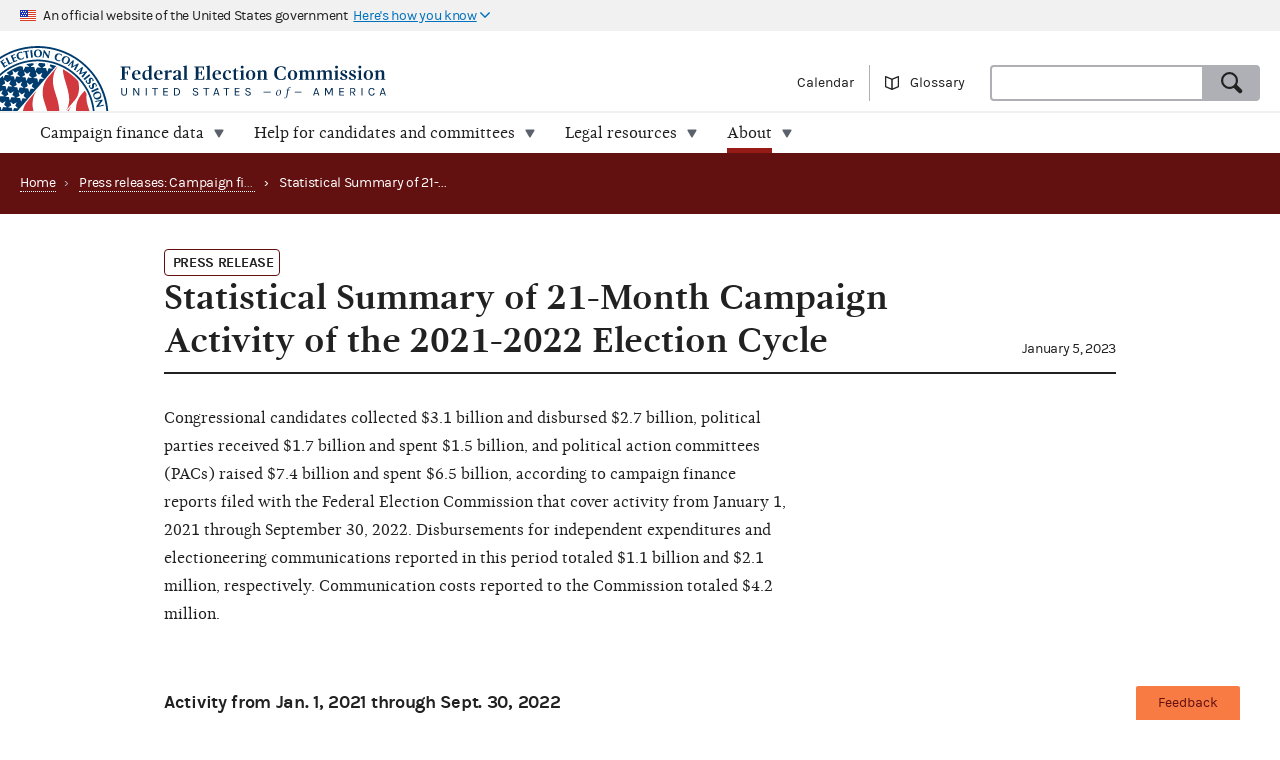

--- FILE ---
content_type: text/html; charset=utf-8
request_url: https://www.fec.gov/updates/statistical-summary-of-21-month-campaign-activity-of-the-2021-2022-election-cycle/
body_size: 15596
content:



<!DOCTYPE html>
<html lang="en-US">
  <head>
    

  <meta charset="utf-8">
  <meta name="description" content="Find what you need to know about the federal campaign finance process.         Explore legal resources, campaign finance data, help for candidates and committees, and more.">
  <meta name="viewport" content="width=device-width, initial-scale=1, maximum-scale=5">
  
  
  
  <meta property="og:type" content="website">
  <meta property="og:url" content="https://www.fec.gov/updates/statistical-summary-of-21-month-campaign-activity-of-the-2021-2022-election-cycle/">
  <meta property="og:title" content="Statistical Summary of 21-Month Campaign Activity  of the 2021-2022 Election Cycle - FEC.gov">
  <meta property="og:site_name" content="FEC.gov">
  <meta property="og:description" content="Find what you need to know about the federal campaign finance process.         Explore legal resources, campaign finance data, help for candidates and committees, and more.">
  <meta property="og:image" content="https://www.fec.gov/static/img/social/fec-microphone.png">

  <meta name="twitter:card" content="summary_large_image">
  <meta name="twitter:title" content="Statistical Summary of 21-Month Campaign Activity  of the 2021-2022 Election Cycle - FEC.gov">
  <meta name="twitter:description" content="Find what you need to know about the federal campaign finance process.         Explore legal resources, campaign finance data, help for candidates and committees, and more.">
  <meta name="twitter:image" content="https://www.fec.gov/static/img/social/fec-microphone.png">

  
  
  <link rel="canonical" href="https://www.fec.gov/updates/statistical-summary-of-21-month-campaign-activity-of-the-2021-2022-election-cycle/">

  
  
  

  
  
  <link rel="icon" type="image/png" href="/static/img/favicon/favicon-32x32.png" sizes="32x32">
  <link rel="icon" type="image/png" href="/static/img/favicon/favicon-16x16.png" sizes="16x16">
  <link rel="icon" type="image/x-icon" href="/static/img/favicon/favicon.ico" sizes="32x32">
  
  <link rel="icon" type="image/png" sizes="48x48" href="/static/img/favicon/general/favicon-48x48.png">
  <link rel="icon" type="image/png" sizes="192x192" href="/static/img/favicon/general/favicon-192x192.png">
  
  <link rel="apple-touch-icon" sizes="152x152" href="/static/img/favicon/general/favicon-152x152.png">
  <link rel="apple-touch-icon" sizes="167x167" href="/static/img/favicon/general/favicon-167x167.png">
  <link rel="apple-touch-icon" sizes="180x180" href="/static/img/favicon/general/favicon-180x180.png">
  <link rel="apple-touch-icon" sizes="192x192" href="/static/img/favicon/general/favicon-192x192.png">

  
  

    
    

<link rel="preconnect" href="https://www.googletagmanager.com/" crossorigin>
<link rel="dns-prefetch" href="https://www.googletagmanager.com/">

<link rel="dns-prefetch" href="https://www.google-analytics.com/">

<link rel="preconnect" href="https://dap.digitalgov.gov/" crossorigin>
<link rel="dns-prefetch" href="https://dap.digitalgov.gov/">

    

    <title>Statistical Summary of 21-Month Campaign Activity  of the 2021-2022 Election Cycle | FEC </title>

    

  
    <script>(function(w,d,s,l,i){w[l]=w[l]||[];w[l].push({'gtm.start':new Date().getTime(),event:'gtm.js'});var f=d.getElementsByTagName(s)[0],j=d.createElement(s),dl=l!='dataLayer'?'&l='+l:'';j.async=true;j.src='https://www.googletagmanager.com/gtm.js?id='+i+dl+ '&gtm_auth=EDR0yhH3jo_lEfiev6nbSQ&gtm_preview=env-17&gtm_cookies_win=x';f.parentNode.insertBefore(j,f);})(window,document,'script','dataLayer','GTM-T5HPRLH');</script>
  



    
    <link rel="stylesheet" type="text/css" href="/static/css/base-a190b63bdd.css">
    
  </head>

  <body class="template-press-release-page">
    <div id="browser_warning" style="display: none;">
      <h2>Your web browser is not supported</h2>
      <p>This site uses features that are not supported by this browser. For a better experience, please switch to a modern browser.</p>
    </div>
    <script>
      var browserIsCapable = ('fetch' in window && 'assign' in Object);
      if (!browserIsCapable) {
        var browserWarningElement = document.getElementById('browser_warning');
        browserWarningElement.style.display = 'block';
      }
    </script>

    


    <noscript><iframe src="https://www.googletagmanager.com/ns.html?id=GTM-T5HPRLH&gtm_auth=EDR0yhH3jo_lEfiev6nbSQ&gtm_preview=env-17&gtm_cookies_win=x" height="0" width="0" style="display:none;visibility:hidden"></iframe></noscript>



    
    <a href="#main" class="skip-nav">skip navigation</a>
     
    
    
  

    
    <header class="usa-banner">
  <div class="js-accordion accordion--neutral" data-content-prefix="gov-banner">
    <div type="button" class="usa-banner-header js-accordion-trigger accordion__button" aria-controls="gov-banner"><span class="u-visually-hidden">Here's how you know</span>
      <img class="flag" src="/static/img/us_flag_small.png" alt="US flag signifying that this is a United States Federal Government website" width="16" height="11">
      <p class="t-inline-block">An official website of the United States government</p>
      <p class="t-inline-block usa-banner-button">Here's how you know</p>
    </div>
    <div class="usa-banner-content usa-grid usa-accordion-content accordion-content" id="gov-banner">
      <div class="usa-banner-guidance-gov usa-width-one-half">
        <img class="usa-banner-icon usa-media_block-img" src="/static/img/icon-dot-gov.svg" alt="Dot gov" width="38" height="38">
        <div class="usa-media_block-body">
          <p>
            <strong>Official websites use .gov</strong>
            <br>
            A <strong>.gov</strong> website belongs to an official government organization in the United States.
          </p>
        </div>
      </div>
      <div class="usa-banner-guidance-ssl usa-width-one-half">
        <img class="usa-banner-icon usa-media_block-img" src="/static/img/icon-https.svg" alt="SSL" width="38" height="38">
        <div class="usa-media_block-body">
          <p>
            <strong>Secure .gov websites use HTTPS</strong>
            <br>
            A <strong>lock</strong> ( <svg xmlns="http://www.w3.org/2000/svg" width="10" height="15" viewBox="0 0 52 64" class="usa-banner__lock-image" role="img" aria-labelledby="banner-lock-title-default banner-lock-description-default"><title id="banner-lock-title-default">Lock</title><desc id="banner-lock-description-default">A locked padlock</desc><path fill="#000000" fill-rule="evenodd" d="M26 0c10.493 0 19 8.507 19 19v9h3a4 4 0 0 1 4 4v28a4 4 0 0 1-4 4H4a4 4 0 0 1-4-4V32a4 4 0 0 1 4-4h3v-9C7 8.507 15.507 0 26 0zm0 8c-5.979 0-10.843 4.77-10.996 10.712L15 19v9h22v-9c0-6.075-4.925-11-11-11z"></path></svg> ) or <strong>https://</strong> means you've safely connected to the .gov website. Share sensitive information only on official, secure websites.
          </p>
        </div>
      </div>
    </div>
  </div>
</header>

    
    <header class="site-header">
      <div class="masthead">
        <div class="site-title--print"></div>
        <a title="Home" href="/" class="site-title" rel="home"><span class="u-visually-hidden">Federal Election Commission | United States of America</span></a>
        <ul class="utility-nav list--flat">
          <li class="utility-nav__item"><a href="/calendar/">Calendar</a></li>
           <li class="utility-nav__item"><a class="js-glossary-toggle glossary__toggle">Glossary</a></li>
          <li class="utility-nav__search">
            <form accept-charset="UTF-8" action="/search" id="search_form" class="combo" method="get" role="search">
              <input type="hidden" name="type" value="candidates">
              <input type="hidden" name="type" value="committees">
              <input type="hidden" name="type" value="site">
              <label class="u-visually-hidden" for="query">Search</label>
              <div class="combo combo--search">
                <input
                  class="js-site-search combo__input"
                  autocomplete="off"
                  aria-expanded="false"
                  aria-controls="query_listbox"
                  id="query"
                  name="query"
                  type="text"
                  aria-label="Search FEC.gov">
                <button type="submit" class="button--standard combo__button button--search">
                  <span class="u-visually-hidden">Search</span>
                </button>
              </div>
            </form>
          </li>
        </ul>
      </div>
      <nav class="site-nav js-site-nav">
 <button class="js-nav-toggle site-nav__button" aria-controls="site-menu">Menu</button>
  <div id="site-menu" class="site-nav__container">
    <ul class="site-nav__panel site-nav__panel--main">
      <li><h2 class="site-nav__title u-under-lg-only">Menu</h2></li>
      <li class="site-nav__item u-under-lg-only">
        <a class="site-nav__link" href="/" rel="home">
          <span class="site-nav__link__title">Home</span>
        </a>
      </li>
      <li class="site-nav__item" data-submenu="data">
        <a class="site-nav__link " href="/data/" tabindex="0">
          <span class="site-nav__link__title">
          Campaign finance data</span>
        </a>
        <div class="mega-container">
  <div class="mega">
    <div class="mega__inner">
      <div class="row">
        <div class="u-padding-left d-sm-none d-md-none col-lg-1">&nbsp;</div>
        <div class="u-padding--left col-lg-6">
          <ul class="t-sans list--1-2-2-3-columns u-padding--top">
            <li class="mega__item"><a href="/data/">All data</a></li>
            <li class="mega__item"><a href="/data/browse-data/?tab=raising">Raising</a></li>
            <li class="mega__item"><a href="/data/browse-data/?tab=spending">Spending</a></li>
            <li class="mega__item"><a href="/data/browse-data/?tab=loans-debts">Loans and debts</a></li>
            <li class="mega__item"><a href="/data/browse-data/?tab=filings">Filings and reports</a></li>
            <li class="mega__item"><a href="/data/browse-data/?tab=candidates">Candidates</a></li>
            <li class="mega__item"><a href="/data/browse-data/?tab=committees">Committees</a></li>
            <li class="mega__item"><a href="/data/browse-data/?tab=bulk-data">Bulk data</a></li>
            <li class="mega__item"><a href="/data/browse-data/?tab=statistics">Campaign finance statistics</a></li>
          </ul>
        </div>
        <div class="u-padding--left col-lg-4">
          <div class="icon-heading icon-heading--person-location-circle">
            <p class="t-sans t-small icon-heading__text"><a href="/data/elections/">Find elections. Search by state or ZIP code</a></p>
          </div>
          <div class="icon-heading icon-heading--individual-contributions-circle">
            <p class="t-sans t-small icon-heading__text"> <a href="/data/receipts/individual-contributions/">Look up contributions from specific individuals</a></p>
          </div>
        </div>
      </div>
    </div>
  </div>
</div>

      </li>
      <li class="site-nav__item site-nav__item--secondary" data-submenu="help">
        <a href="/help-candidates-and-committees/" class="site-nav__link " tabindex="0">
          <span class="site-nav__link__title">Help for candidates and committees</span>
        </a>
        <div class="mega-container">
  <div class="mega mega--secondary">
    <div class="mega__inner">
      <div class="row">
        <div class="d-sm-none d-md-none col-lg-1">&nbsp;</div>
        <div class="u-padding--left col-lg-6">
          <ul class="t-sans list--2-columns u-padding--top">
            <li class="mega__item"><a href="/help-candidates-and-committees/">All compliance resources</a></li>
            <li class="mega__item"><a href="/help-candidates-and-committees/guides/">Guides</a></li>
            <li class="mega__item"><a href="/help-candidates-and-committees/forms/">Forms</a></li>
            <li class="mega__item"><a href="/help-candidates-and-committees/dates-and-deadlines/">Dates and deadlines</a></li>
            <li class="mega__item"><a href="/help-candidates-and-committees/trainings/">Trainings</a></li>
          </ul>
        </div>
        <div class="u-padding--left col-lg-5">
          <div class="icon-heading icon-heading--checklist-circle">
            <p class="t-sans t-small icon-heading__text"><a href="/help-candidates-and-committees/filing-reports/electronic-filing/">Learn about electronic filing</a></p>
          </div>
          <div class="icon-heading icon-heading--question-bubble-circle">
            <p class="t-sans t-small icon-heading__text"> <a href="/help-candidates-and-committees/question-rad/">Find and contact your committee's analyst</a></p>
          </div>
        </div>
      </div>
    </div>
  </div>
</div>

      </li>
      <li class="site-nav__item" data-submenu="legal">
        <a href="/legal-resources/" class="site-nav__link " tabindex="0">
          <span class="site-nav__link__title">Legal resources</span>
        </a>
        <div class="mega-container">
  <div class="mega">
    <div class="mega__inner">
      <div class="row">
        <div class="d-sm-none d-md-none col-lg-1">&nbsp;</div>
        <div class="u-padding--left col-md-4 col-lg-6">
          <ul class="t-sans list--1-2-2-2-columns u-padding--top">
            <li class="mega__item"><a href="/legal-resources/">All legal resources</a></li>
            <li class="mega__item"><a href="/data/legal/advisory-opinions/">Advisory opinions</a></li>
            <li class="mega__item"><a href="/legal-resources/enforcement/">Enforcement</a></li>
            <li class="mega__item"><a href="/data/legal/statutes/">Statutes</a></li>
            <li class="mega__item"><a href="/legal-resources/legislation/">Legislation</a></li>
            <li class="mega__item"><a href="/legal-resources/regulations/">Regulations</a></li>
            <li class="mega__item"><a href="/legal-resources/court-cases/">Court cases</a></li>
            <li class="mega__item"><a href="/legal-resources/policy-other-guidance/">Policy and other guidance</a></li>
          </ul>
        </div>
        <div class="u-padding--left col-md-3 col-lg-4">
          <div class="icon-heading icon-heading--magnifying-glass-circle">
            <p class="t-sans t-small icon-heading__text"><a href="/legal-resources/">Search across legal resources</a></p>
          </div>
          <div class="icon-heading icon-heading--magnifying-glass-circle">
            <p class="t-sans t-small icon-heading__text"><a href="/legal-resources/policy-and-other-guidance/guidance-documents/">Search guidance documents</a></p>
          </div>
        </div>
      </div>
    </div>
  </div>
</div>

      </li>
      <li class="site-nav__item site-nav__item--secondary" data-submenu="about">
        <a href="/about/" class="site-nav__link is-parent" tabindex="0">
          <span class="site-nav__link__title">About</span>
        </a>
        <div class="mega-container">
  <div class="mega mega--secondary">
    <div class="mega__inner">
      <div class="row">
        <div class="u-padding--left d-sm-none d-md-none col-lg-1">&nbsp;</div>
        <div class="u-padding--left col-lg-6">
          <ul class="t-sans list--1-2-2-3-columns u-padding--top">
            <li class="mega__item"><a href="/about/">All about the FEC</a></li>
            <li class="mega__item"><a href="/updates/">News and announcements</a></li>
            <li class="mega__item"><a href="/meetings/">Commission meetings</a></li>
            <li class="mega__item"><a href="/about/mission-and-history/">Mission and history</a></li>
            <li class="mega__item"><a href="/about/leadership-and-structure/">Leadership and structure</a></li>
            <li class="mega__item"><a href="/about/reports-about-fec/">Reports about the FEC</a></li>
            <li class="mega__item"><a href="/about/careers/">Careers</a></li>
            <li class="mega__item"><a href="/about/#working-with-the-fec">Working with the FEC</a></li>
            <li class="mega__item"><a href="/contact/">Contact</a></li>
          </ul>
        </div>
        <div class="u-padding--left col-lg-4">
          <div class="icon-heading icon-heading--election-circle">
            <p class="t-sans t-small icon-heading__text"><a href="/introduction-campaign-finance/">Introduction to campaign finance and elections</a></p>
          </div>
        </div>
      </div>
    </div>
  </div>
</div>

      </li>

    </ul>
  </div>
  <a title="Home" href="/" class="site-title"><span class="u-visually-hidden">Federal Election Commission | United States of America</span></a>
</nav>

    </header>
    

    <main id="main">
      

<nav class="page-header page-header--secondary">
  <ul class="breadcrumbs">
    <li class="breadcrumbs__item"><a href="/" class="breadcrumbs__link" rel="Home">Home</a></li>
    <li class="breadcrumbs__item">
      <span class="breadcrumbs__separator">›</span>
      <a class="breadcrumbs__link" href="/updates?update_type=press-release&category=campaign-finance-data-summaries">Press releases: Campaign finance data summaries</a>
    </li>
    <li class="breadcrumbs__item breadcrumbs__item--current">
      <span class="breadcrumbs__separator">›</span>
      <span>Statistical Summary of 21-Month Campaign Activity  of the 2021-2022 Election Cycle</span>
    </li>
  </ul>
</nav>

<article class="main">
  <div class="container">
    <header class="heading--main heading--with-date">
      <ul class="tags">
        <li class="tag tag--secondary t-upper">
          Press Release
        </li>
      </ul>
      <div class="row">
        <h1 class="heading__left">Statistical Summary of 21-Month Campaign Activity  of the 2021-2022 Election Cycle</h1><div class="heading__right"><span class="t-sans">January 5, 2023</span></div>
      </div>
    </header>
    <div>
      <div class="main__content">
        



  <div class="body-blocks content__section content__section--narrow">
    
      <div class="body-block block-paragraph">
        
        <div class="rich-text"><p data-block-key="76uxh">Congressional candidates collected $3.1 billion and disbursed $2.7 billion, political parties received $1.7 billion and spent $1.5 billion, and political action committees (PACs) raised $7.4 billion and spent $6.5 billion, according to campaign finance reports filed with the Federal Election Commission that cover activity from January 1, 2021 through September 30, 2022. Disbursements for independent expenditures and electioneering communications reported in this period totaled $1.1 billion and $2.1 million, respectively. Communication costs reported to the Commission totaled $4.2 million.</p></div>
        
      </div>
    
      <div class="body-block block-custom_table">
        
        

  

   
    <h4>Activity from Jan. 1, 2021 through Sept. 30, 2022</h4>
    
   
 
  

   
    <div class="rich-text"><p data-block-key="zb7o5">(figures in millions)</p></div>
  
   
 
  



        
      </div>
    
      <div class="body-block block-table">
        
        

<table>
    
    
        <thead>
            <tr>
                
                    
                        
                        
                            <th scope="col"  >
                                
                                    
                                        Filers
                                    
                                
                            </th>
                        
                    
                
                    
                        
                        
                            <th scope="col"  >
                                
                                    
                                        Receipts
                                    
                                
                            </th>
                        
                    
                
                    
                        
                        
                            <th scope="col"  >
                                
                                    
                                        Disbursements
                                    
                                
                            </th>
                        
                    
                
            </tr>
        </thead>
    
    <tbody>
        
            
                <tr>
                    
                        
                            
                            
                                
                                    <td  >
                                        
                                            
                                                2022 Congressional Candidates
                                            
                                        
                                    </td>
                                
                            
                        
                    
                        
                            
                            
                                
                                    <td  >
                                        
                                            
                                                $3,116.6
                                            
                                        
                                    </td>
                                
                            
                        
                    
                        
                            
                            
                                
                                    <td  >
                                        
                                            
                                                $2,681.5
                                            
                                        
                                    </td>
                                
                            
                        
                    
                </tr>
            
        
            
                <tr>
                    
                        
                            
                            
                                
                                    <td  >
                                        
                                            
                                                Party Committees
                                            
                                        
                                    </td>
                                
                            
                        
                    
                        
                            
                            
                                
                                    <td  >
                                        
                                            
                                                $1,731.3
                                            
                                        
                                    </td>
                                
                            
                        
                    
                        
                            
                            
                                
                                    <td  >
                                        
                                            
                                                $1,527.1
                                            
                                        
                                    </td>
                                
                            
                        
                    
                </tr>
            
        
            
                <tr>
                    
                        
                            
                            
                                
                                    <td  >
                                        
                                            
                                                PACs
                                            
                                        
                                    </td>
                                
                            
                        
                    
                        
                            
                            
                                
                                    <td  >
                                        
                                            
                                                $7,363.1
                                            
                                        
                                    </td>
                                
                            
                        
                    
                        
                            
                            
                                
                                    <td  >
                                        
                                            
                                                $6,547.6
                                            
                                        
                                    </td>
                                
                            
                        
                    
                </tr>
            
        
    </tbody>
</table>

        
      </div>
    
      <div class="body-block block-table">
        
        

<table>
    
    
        <thead>
            <tr>
                
                    
                        
                        
                            <th scope="col"  >
                                
                                    
                                        Communications Filings
                                    
                                
                            </th>
                        
                    
                
                    
                        
                        
                            <th scope="col"  >
                                
                                    
                                        Total
                                    
                                
                            </th>
                        
                    
                
            </tr>
        </thead>
    
    <tbody>
        
            
                <tr>
                    
                        
                            
                            
                                
                                    <td  >
                                        
                                            
                                                Independent Expenditures
                                            
                                        
                                    </td>
                                
                            
                        
                    
                        
                            
                            
                                
                                    <td  >
                                        
                                            
                                                $1,108.1
                                            
                                        
                                    </td>
                                
                            
                        
                    
                </tr>
            
        
            
                <tr>
                    
                        
                            
                            
                                
                                    <td  >
                                        
                                            
                                                Electioneering Communications
                                            
                                        
                                    </td>
                                
                            
                        
                    
                        
                            
                            
                                
                                    <td  >
                                        
                                            
                                                $2.1
                                            
                                        
                                    </td>
                                
                            
                        
                    
                </tr>
            
        
            
                <tr>
                    
                        
                            
                            
                                
                                    <td  >
                                        
                                            
                                                Communication Costs
                                            
                                        
                                    </td>
                                
                            
                        
                    
                        
                            
                            
                                
                                    <td  >
                                        
                                            
                                                $4.2
                                            
                                        
                                    </td>
                                
                            
                        
                    
                </tr>
            
        
    </tbody>
</table>

        
      </div>
    
      <div class="body-block block-paragraph">
        
        <div class="rich-text"><p data-block-key="p4xk7">This summary of campaign activity in the 2021-2022 election cycle provides a benchmark for comparison with the same reporting period in other cycles. Supporting data tables are linked at the end of each summary section below.</p></div>
        
      </div>
    
      <div class="body-block block-heading">
        
        I. Congressional Candidates
        
      </div>
    
      <div class="body-block block-paragraph">
        
        <div class="rich-text"><p data-block-key="p4xk7">United States House and Senate candidates running in the 2022 election cycle reported raising a total of $3.1 billion and spending $2.7 billion between January 1, 2021 and September 30, 2022. Candidates for the two chambers reported combined total debts of $297.5 million and combined total cash-on-hand of $952.9 million as of September 30, 2022.</p><p data-block-key="ab11">The following table summarizes campaign finance activity of House and Senate candidates through September 30 of election years since the 2011-2012 election cycle.</p></div>
        
      </div>
    
      <div class="body-block block-custom_table">
        
        

  

   
    <h4>21-Month Financial Activity of Congressional Candidates*</h4>
    
   
 
  

   
    <div class="rich-text"><p data-block-key="1aav7">(dollar figures in millions)</p></div>
  
   
 
  

   
    <div class="custom-table">

<table>
    
    
        <thead>
            <tr>
                
                    
                        
                        
                            <th scope="col"  >
                                
                                    
                                        Year
                                    
                                
                            </th>
                        
                    
                
                    
                        
                        
                            <th scope="col"  >
                                
                                    
                                        No. of Cand.
                                    
                                
                            </th>
                        
                    
                
                    
                        
                        
                            <th scope="col"  >
                                
                                    
                                        Receipts
                                    
                                
                            </th>
                        
                    
                
                    
                        
                        
                            <th scope="col"  >
                                
                                    
                                        Disbursements
                                    
                                
                            </th>
                        
                    
                
                    
                        
                        
                            <th scope="col"  >
                                
                                    
                                        Debts Owed
                                    
                                
                            </th>
                        
                    
                
                    
                        
                        
                            <th scope="col"  >
                                
                                    
                                        Cash on Hand
                                    
                                
                            </th>
                        
                    
                
            </tr>
        </thead>
    
    <tbody>
        
            
                <tr>
                    
                        
                            
                            
                                
                                    <td  >
                                        
                                            
                                                2022
                                            
                                        
                                    </td>
                                
                            
                        
                    
                        
                            
                            
                                
                                    <td  >
                                        
                                            
                                                2,651
                                            
                                        
                                    </td>
                                
                            
                        
                    
                        
                            
                            
                                
                                    <td  >
                                        
                                            
                                                $3,116.6
                                            
                                        
                                    </td>
                                
                            
                        
                    
                        
                            
                            
                                
                                    <td  >
                                        
                                            
                                                $2,681.5
                                            
                                        
                                    </td>
                                
                            
                        
                    
                        
                            
                            
                                
                                    <td  >
                                        
                                            
                                                $297.5
                                            
                                        
                                    </td>
                                
                            
                        
                    
                        
                            
                            
                                
                                    <td  >
                                        
                                            
                                                $952.9
                                            
                                        
                                    </td>
                                
                            
                        
                    
                </tr>
            
        
            
                <tr>
                    
                        
                            
                            
                                
                                    <td  >
                                        
                                            
                                                2020
                                            
                                        
                                    </td>
                                
                            
                        
                    
                        
                            
                            
                                
                                    <td  >
                                        
                                            
                                                2,346
                                            
                                        
                                    </td>
                                
                            
                        
                    
                        
                            
                            
                                
                                    <td  >
                                        
                                            
                                                $2,985.5
                                            
                                        
                                    </td>
                                
                            
                        
                    
                        
                            
                            
                                
                                    <td  >
                                        
                                            
                                                $2,335.8
                                            
                                        
                                    </td>
                                
                            
                        
                    
                        
                            
                            
                                
                                    <td  >
                                        
                                            
                                                $147.2
                                            
                                        
                                    </td>
                                
                            
                        
                    
                        
                            
                            
                                
                                    <td  >
                                        
                                            
                                                $961.0
                                            
                                        
                                    </td>
                                
                            
                        
                    
                </tr>
            
        
            
                <tr>
                    
                        
                            
                            
                                
                                    <td  >
                                        
                                            
                                                2018
                                            
                                        
                                    </td>
                                
                            
                        
                    
                        
                            
                            
                                
                                    <td  >
                                        
                                            
                                                2,481
                                            
                                        
                                    </td>
                                
                            
                        
                    
                        
                            
                            
                                
                                    <td  >
                                        
                                            
                                                $2,306.8
                                            
                                        
                                    </td>
                                
                            
                        
                    
                        
                            
                            
                                
                                    <td  >
                                        
                                            
                                                $1,844.9
                                            
                                        
                                    </td>
                                
                            
                        
                    
                        
                            
                            
                                
                                    <td  >
                                        
                                            
                                                $169.2
                                            
                                        
                                    </td>
                                
                            
                        
                    
                        
                            
                            
                                
                                    <td  >
                                        
                                            
                                                $783.9
                                            
                                        
                                    </td>
                                
                            
                        
                    
                </tr>
            
        
            
                <tr>
                    
                        
                            
                            
                                
                                    <td  >
                                        
                                            
                                                2016
                                            
                                        
                                    </td>
                                
                            
                        
                    
                        
                            
                            
                                
                                    <td  >
                                        
                                            
                                                1,614
                                            
                                        
                                    </td>
                                
                            
                        
                    
                        
                            
                            
                                
                                    <td  >
                                        
                                            
                                                $1,417.3
                                            
                                        
                                    </td>
                                
                            
                        
                    
                        
                            
                            
                                
                                    <td  >
                                        
                                            
                                                $1,118.2
                                            
                                        
                                    </td>
                                
                            
                        
                    
                        
                            
                            
                                
                                    <td  >
                                        
                                            
                                                $95.9
                                            
                                        
                                    </td>
                                
                            
                        
                    
                        
                            
                            
                                
                                    <td  >
                                        
                                            
                                                $583.3
                                            
                                        
                                    </td>
                                
                            
                        
                    
                </tr>
            
        
            
                <tr>
                    
                        
                            
                            
                                
                                    <td  >
                                        
                                            
                                                2014
                                            
                                        
                                    </td>
                                
                            
                        
                    
                        
                            
                            
                                
                                    <td  >
                                        
                                            
                                                1,660
                                            
                                        
                                    </td>
                                
                            
                        
                    
                        
                            
                            
                                
                                    <td  >
                                        
                                            
                                                $1,457.2
                                            
                                        
                                    </td>
                                
                            
                        
                    
                        
                            
                            
                                
                                    <td  >
                                        
                                            
                                                $1,174.8
                                            
                                        
                                    </td>
                                
                            
                        
                    
                        
                            
                            
                                
                                    <td  >
                                        
                                            
                                                $98.7
                                            
                                        
                                    </td>
                                
                            
                        
                    
                        
                            
                            
                                
                                    <td  >
                                        
                                            
                                                $471.6
                                            
                                        
                                    </td>
                                
                            
                        
                    
                </tr>
            
        
            
                <tr>
                    
                        
                            
                            
                                
                                    <td  >
                                        
                                            
                                                2012
                                            
                                        
                                    </td>
                                
                            
                        
                    
                        
                            
                            
                                
                                    <td  >
                                        
                                            
                                                1,922
                                            
                                        
                                    </td>
                                
                            
                        
                    
                        
                            
                            
                                
                                    <td  >
                                        
                                            
                                                $1,605.7
                                            
                                        
                                    </td>
                                
                            
                        
                    
                        
                            
                            
                                
                                    <td  >
                                        
                                            
                                                $1,304.9
                                            
                                        
                                    </td>
                                
                            
                        
                    
                        
                            
                            
                                
                                    <td  >
                                        
                                            
                                                $138.2
                                            
                                        
                                    </td>
                                
                            
                        
                    
                        
                            
                            
                                
                                    <td  >
                                        
                                            
                                                $482.4
                                            
                                        
                                    </td>
                                
                            
                        
                    
                </tr>
            
        
    </tbody>
</table>
</div>
     
   
 
  

   
    <div class="t-sans custom_footnote">*Includes activity from January 1 of the pre-election year through September 30 of the election year. Contribution limits are indexed for inflation every cycle. The totals in the 2022 row may differ slightly from the sum of the numbers in the two subsequent paragraphs as the numbers have been rounded. The number of candidates reflects the number of candidate committees that filed reports with financial activity in a given election cycle.</div>
  
  
 
  



        
      </div>
    
      <div class="body-block block-paragraph">
        
        <div class="rich-text"><p data-block-key="ish5i">The 345 candidates running for Senate in 2021 and 2022 reported total receipts of $1.3 billion, disbursements of $1.1 billion, debts of $151.5 million and cash-on-hand of $286.3 million.</p><p data-block-key="d6pkc">The 2,306 candidates running for the House of Representatives reported combined total receipts of $1.8 billion, disbursements of $1.5 billion, debts of $146 million and cash-on-hand of $666.7 million in the 21-month period. In addition to the 2022 primary and general elections, these numbers encompass financial activity associated with the 2021 special elections for Florida’s 20th, Louisiana’s 2nd and 5th, New Mexico’s 1st, Ohio’s 11th and 15th, and Texas’s 6th Congressional Districts and the Special Runoff election for Georgia’s Senate seat and with the 2022 special elections for Alaska’s At-Large, California’s 22nd, Florida’s 20th, Indiana’s 2nd, Minnesota’s 1st, Nebraska’s 1st, New York’s 19th and 23rd, and Texas’s 34th Congressional Districts and the Special Elections for California’s and Oklahoma’s Senate seats.</p><p data-block-key="5le5a">Data summary tables for reports submitted to the Commission through September 30, 2022 by 2021 and 2022 congressional candidate committees can be found <a href="https://transition.fec.gov/press/summaries/2022/ElectionCycle/21m_CongCand.shtml">here</a>.</p></div>
        
      </div>
    
      <div class="body-block block-heading">
        
        II.	Political Party Committees
        
      </div>
    
      <div class="body-block block-paragraph">
        
        <div class="rich-text"><p data-block-key="ish5i">National, state and local political party committees reported combined total receipts of $1.7 billion in federal funds, disbursements of $1.5 billion, debts of $17.5 million, and cash-on-hand of $386.6 million as of September 30, 2022. Of those totals, party committees other than the two major political parties reported receipts of $5.9 million, disbursements of $5.6 million, debts of over $56,000 and a combined cash-on-hand of $1.3 million as of September 30, 2022. (See the footnote in the following table for a list of these other party committees.)</p><p data-block-key="d40s2">The following table summarizes 2021-2022 campaign finance activity of the Democratic National Committee (DNC), Democratic Senatorial Campaign Committee (DSCC), Democratic Congressional Campaign Committee (DCCC), Republican National Committee (RNC), National Republican Senatorial Committee (NRSC) and National Republican Congressional Committee (NRCC), as well as each party’s state and local committees and other party committees, through September 30, 2022.</p></div>
        
      </div>
    
      <div class="body-block block-custom_table">
        
        

  

   
    <h4>Political Party Activity from Jan. 1, 2021 through Sept. 30, 2022</h4>
    
   
 
  

   
    <div class="rich-text"><p data-block-key="7pcn9">(figures in millions)</p></div>
  
   
 
  

   
    <div class="custom-table">

<table>
    
    
        <thead>
            <tr>
                
                    
                        
                        
                            <th scope="col"  >
                                
                                    
                                        Party Committees
                                    
                                
                            </th>
                        
                    
                
                    
                        
                        
                            <th scope="col"  >
                                
                                    
                                        Receipts
                                    
                                
                            </th>
                        
                    
                
                    
                        
                        
                            <th scope="col"  >
                                
                                    
                                        Disbursements
                                    
                                
                            </th>
                        
                    
                
                    
                        
                        
                            <th scope="col"  >
                                
                                    
                                        Debts Owed
                                    
                                
                            </th>
                        
                    
                
                    
                        
                        
                            <th scope="col"  >
                                
                                    
                                        Cash on Hand
                                    
                                
                            </th>
                        
                    
                
            </tr>
        </thead>
    
    <tbody>
        
            
                <tr>
                    
                        
                            
                            
                                
                                    <td  >
                                        
                                            
                                                DNC
                                            
                                        
                                    </td>
                                
                            
                        
                    
                        
                            
                            
                                
                                    <td  >
                                        
                                            
                                                $266.8
                                            
                                        
                                    </td>
                                
                            
                        
                    
                        
                            
                            
                                
                                    <td  >
                                        
                                            
                                                $248.5
                                            
                                        
                                    </td>
                                
                            
                        
                    
                        
                            
                            
                                
                                    <td  >
                                        
                                            
                                                $0.3
                                            
                                        
                                    </td>
                                
                            
                        
                    
                        
                            
                            
                                
                                    <td  >
                                        
                                            
                                                $57.1
                                            
                                        
                                    </td>
                                
                            
                        
                    
                </tr>
            
        
            
                <tr>
                    
                        
                            
                            
                                
                                    <td  >
                                        
                                            
                                                DSCC
                                            
                                        
                                    </td>
                                
                            
                        
                    
                        
                            
                            
                                
                                    <td  >
                                        
                                            
                                                $214.5
                                            
                                        
                                    </td>
                                
                            
                        
                    
                        
                            
                            
                                
                                    <td  >
                                        
                                            
                                                $187.8
                                            
                                        
                                    </td>
                                
                            
                        
                    
                        
                            
                            
                                
                                    <td  >
                                        
                                            
                                                $0.0
                                            
                                        
                                    </td>
                                
                            
                        
                    
                        
                            
                            
                                
                                    <td  >
                                        
                                            
                                                $36.5
                                            
                                        
                                    </td>
                                
                            
                        
                    
                </tr>
            
        
            
                <tr>
                    
                        
                            
                            
                                
                                    <td  >
                                        
                                            
                                                DCCC
                                            
                                        
                                    </td>
                                
                            
                        
                    
                        
                            
                            
                                
                                    <td  >
                                        
                                            
                                                $296.1
                                            
                                        
                                    </td>
                                
                            
                        
                    
                        
                            
                            
                                
                                    <td  >
                                        
                                            
                                                $257.8
                                            
                                        
                                    </td>
                                
                            
                        
                    
                        
                            
                            
                                
                                    <td  >
                                        
                                            
                                                $0.0
                                            
                                        
                                    </td>
                                
                            
                        
                    
                        
                            
                            
                                
                                    <td  >
                                        
                                            
                                                $59.3
                                            
                                        
                                    </td>
                                
                            
                        
                    
                </tr>
            
        
            
                <tr>
                    
                        
                            
                            
                                
                                    <td  >
                                        
                                            
                                                State and Local Democratic Party Committees (federal funds)
                                            
                                        
                                    </td>
                                
                            
                        
                    
                        
                            
                            
                                
                                    <td  >
                                        
                                            
                                                $237.4
                                            
                                        
                                    </td>
                                
                            
                        
                    
                        
                            
                            
                                
                                    <td  >
                                        
                                            
                                                $181.8
                                            
                                        
                                    </td>
                                
                            
                        
                    
                        
                            
                            
                                
                                    <td  >
                                        
                                            
                                                $3.4
                                            
                                        
                                    </td>
                                
                            
                        
                    
                        
                            
                            
                                
                                    <td  >
                                        
                                            
                                                $56.0
                                            
                                        
                                    </td>
                                
                            
                        
                    
                </tr>
            
        
            
                <tr>
                    
                        
                            
                            
                                
                                    <td  >
                                        
                                            
                                                Total*
                                            
                                        
                                    </td>
                                
                            
                        
                    
                        
                            
                            
                                
                                    <td  >
                                        
                                            
                                                $883.3
                                            
                                        
                                    </td>
                                
                            
                        
                    
                        
                            
                            
                                
                                    <td  >
                                        
                                            
                                                $744.3
                                            
                                        
                                    </td>
                                
                            
                        
                    
                        
                            
                            
                                
                                    <td  >
                                        
                                            
                                                $3.7
                                            
                                        
                                    </td>
                                
                            
                        
                    
                        
                            
                            
                                
                                    <td  >
                                        
                                            
                                                $208.9
                                            
                                        
                                    </td>
                                
                            
                        
                    
                </tr>
            
        
    </tbody>
</table>
</div>
     
   
 
  

   
    <div class="custom-table">

<table>
    
    
        <thead>
            <tr>
                
                    
                        
                        
                            <th scope="col"  >
                                
                                    
                                        Party Committees
                                    
                                
                            </th>
                        
                    
                
                    
                        
                        
                            <th scope="col"  >
                                
                                    
                                        Receipts
                                    
                                
                            </th>
                        
                    
                
                    
                        
                        
                            <th scope="col"  >
                                
                                    
                                        Disbursements
                                    
                                
                            </th>
                        
                    
                
                    
                        
                        
                            <th scope="col"  >
                                
                                    
                                        Debts Owed
                                    
                                
                            </th>
                        
                    
                
                    
                        
                        
                            <th scope="col"  >
                                
                                    
                                        Cash on Hand
                                    
                                
                            </th>
                        
                    
                
            </tr>
        </thead>
    
    <tbody>
        
            
                <tr>
                    
                        
                            
                            
                                
                                    <td  >
                                        
                                            
                                                RNC
                                            
                                        
                                    </td>
                                
                            
                        
                    
                        
                            
                            
                                
                                    <td  >
                                        
                                            
                                                $296.8
                                            
                                        
                                    </td>
                                
                            
                        
                    
                        
                            
                            
                                
                                    <td  >
                                        
                                            
                                                $349.8
                                            
                                        
                                    </td>
                                
                            
                        
                    
                        
                            
                            
                                
                                    <td  >
                                        
                                            
                                                $0.0
                                            
                                        
                                    </td>
                                
                            
                        
                    
                        
                            
                            
                                
                                    <td  >
                                        
                                            
                                                $27.6
                                            
                                        
                                    </td>
                                
                            
                        
                    
                </tr>
            
        
            
                <tr>
                    
                        
                            
                            
                                
                                    <td  >
                                        
                                            
                                                NRSC
                                            
                                        
                                    </td>
                                
                            
                        
                    
                        
                            
                            
                                
                                    <td  >
                                        
                                            
                                                $219.1
                                            
                                        
                                    </td>
                                
                            
                        
                    
                        
                            
                            
                                
                                    <td  >
                                        
                                            
                                                $219.9
                                            
                                        
                                    </td>
                                
                            
                        
                    
                        
                            
                            
                                
                                    <td  >
                                        
                                            
                                                $13.0
                                            
                                        
                                    </td>
                                
                            
                        
                    
                        
                            
                            
                                
                                    <td  >
                                        
                                            
                                                $13.7
                                            
                                        
                                    </td>
                                
                            
                        
                    
                </tr>
            
        
            
                <tr>
                    
                        
                            
                            
                                
                                    <td  >
                                        
                                            
                                                NRCC
                                            
                                        
                                    </td>
                                
                            
                        
                    
                        
                            
                            
                                
                                    <td  >
                                        
                                            
                                                $257.4
                                            
                                        
                                    </td>
                                
                            
                        
                    
                        
                            
                            
                                
                                    <td  >
                                        
                                            
                                                $177.7
                                            
                                        
                                    </td>
                                
                            
                        
                    
                        
                            
                            
                                
                                    <td  >
                                        
                                            
                                                $0.0
                                            
                                        
                                    </td>
                                
                            
                        
                    
                        
                            
                            
                                
                                    <td  >
                                        
                                            
                                                $92.3
                                            
                                        
                                    </td>
                                
                            
                        
                    
                </tr>
            
        
            
                <tr>
                    
                        
                            
                            
                                
                                    <td  >
                                        
                                            
                                                State and Local Republican Party Committees (federal funds)
                                            
                                        
                                    </td>
                                
                            
                        
                    
                        
                            
                            
                                
                                    <td  >
                                        
                                            
                                                $152.9
                                            
                                        
                                    </td>
                                
                            
                        
                    
                        
                            
                            
                                
                                    <td  >
                                        
                                            
                                                $114.1
                                            
                                        
                                    </td>
                                
                            
                        
                    
                        
                            
                            
                                
                                    <td  >
                                        
                                            
                                                $0.8
                                            
                                        
                                    </td>
                                
                            
                        
                    
                        
                            
                            
                                
                                    <td  >
                                        
                                            
                                                $42.9
                                            
                                        
                                    </td>
                                
                            
                        
                    
                </tr>
            
        
            
                <tr>
                    
                        
                            
                            
                                
                                    <td  >
                                        
                                            
                                                Total*
                                            
                                        
                                    </td>
                                
                            
                        
                    
                        
                            
                            
                                
                                    <td  >
                                        
                                            
                                                $842.1
                                            
                                        
                                    </td>
                                
                            
                        
                    
                        
                            
                            
                                
                                    <td  >
                                        
                                            
                                                $777.2
                                            
                                        
                                    </td>
                                
                            
                        
                    
                        
                            
                            
                                
                                    <td  >
                                        
                                            
                                                $13.8
                                            
                                        
                                    </td>
                                
                            
                        
                    
                        
                            
                            
                                
                                    <td  >
                                        
                                            
                                                $176.5
                                            
                                        
                                    </td>
                                
                            
                        
                    
                </tr>
            
        
    </tbody>
</table>
</div>
     
   
 
  

   
    <div class="custom-table">

<table>
    
    
        <thead>
            <tr>
                
                    
                        
                        
                            <th scope="col"  >
                                
                                    
                                        Party Committees
                                    
                                
                            </th>
                        
                    
                
                    
                        
                        
                            <th scope="col"  >
                                
                                    
                                        Receipts
                                    
                                
                            </th>
                        
                    
                
                    
                        
                        
                            <th scope="col"  >
                                
                                    
                                        Disbursements
                                    
                                
                            </th>
                        
                    
                
                    
                        
                        
                            <th scope="col"  >
                                
                                    
                                        Debts Owed
                                    
                                
                            </th>
                        
                    
                
                    
                        
                        
                            <th scope="col"  >
                                
                                    
                                        Cash on Hand
                                    
                                
                            </th>
                        
                    
                
            </tr>
        </thead>
    
    <tbody>
        
            
                <tr>
                    
                        
                            
                            
                                
                                    <td  >
                                        
                                            
                                                Total Other Party**
                                            
                                        
                                    </td>
                                
                            
                        
                    
                        
                            
                            
                                
                                    <td  >
                                        
                                            
                                                $5.9
                                            
                                        
                                    </td>
                                
                            
                        
                    
                        
                            
                            
                                
                                    <td  >
                                        
                                            
                                                $5.6
                                            
                                        
                                    </td>
                                
                            
                        
                    
                        
                            
                            
                                
                                    <td  >
                                        
                                            
                                                $0.1
                                            
                                        
                                    </td>
                                
                            
                        
                    
                        
                            
                            
                                
                                    <td  >
                                        
                                            
                                                $1.3
                                            
                                        
                                    </td>
                                
                            
                        
                    
                </tr>
            
        
    </tbody>
</table>
</div>
     
   
 
  

   
    <div class="custom-table">

<table>
    
    
        <thead>
            <tr>
                
                    
                        
                        
                            <th scope="col"  >
                                
                            </th>
                        
                    
                
                    
                        
                        
                            <th scope="col"  >
                                
                                    
                                        Receipts
                                    
                                
                            </th>
                        
                    
                
                    
                        
                        
                            <th scope="col"  >
                                
                                    
                                        Disbursements
                                    
                                
                            </th>
                        
                    
                
                    
                        
                        
                            <th scope="col"  >
                                
                                    
                                        Debts Owed
                                    
                                
                            </th>
                        
                    
                
                    
                        
                        
                            <th scope="col"  >
                                
                                    
                                        Cash on Hand
                                    
                                
                            </th>
                        
                    
                
            </tr>
        </thead>
    
    <tbody>
        
            
                <tr>
                    
                        
                            
                            
                                
                                    <td  >
                                        
                                            
                                                Total Party Activity*
                                            
                                        
                                    </td>
                                
                            
                        
                    
                        
                            
                            
                                
                                    <td  >
                                        
                                            
                                                $1,731.3
                                            
                                        
                                    </td>
                                
                            
                        
                    
                        
                            
                            
                                
                                    <td  >
                                        
                                            
                                                $1,527.1
                                            
                                        
                                    </td>
                                
                            
                        
                    
                        
                            
                            
                                
                                    <td  >
                                        
                                            
                                                $17.5
                                            
                                        
                                    </td>
                                
                            
                        
                    
                        
                            
                            
                                
                                    <td  >
                                        
                                            
                                                $386.6
                                            
                                        
                                    </td>
                                
                            
                        
                    
                </tr>
            
        
    </tbody>
</table>
</div>
     
   
 
  

   
    <div class="t-sans custom_footnote">*The totals in this line may not equal the sum of the numbers in the corresponding columns as the receipts and disbursements have been adjusted to account for transfers between party committees and the numbers have been rounded.</div>
  
  
 
  

   
    <div class="t-sans custom_footnote">**Other party committees include the Libertarian National Committee, Libertarian National Congressional Committee, Green Party of the United States, Green Senatorial Campaign Committee, Constitution Party National Committee, and the Reform Party of the United States of America.</div>
  
  
 
  



        
      </div>
    
      <div class="body-block block-paragraph">
        
        <div class="rich-text"><p data-block-key="kbfjc">Individuals, for whom contributions to national parties were limited to $36,500 per year during the 2021-22 election cycle, were the largest source of federal funds for party committees’ traditional accounts. Democratic and Republican party committees reported receiving $596 million and $555 million, respectively, from individuals. PACs and other political committees contributed $78.3 million to Democratic party committees and $74.5 million to Republican party committees as of September 30, 2022.</p><p data-block-key="egb9c">Democratic and Republican House candidate committees transferred $38.1 million and $43.1 million, respectively, from their campaign accounts to their national congressional party committees. Democratic Senate candidate committees transferred $6.4 million to the Democratic Senatorial Campaign Committee. Their Republican counterparts transferred $527,500 to the National Republican Senatorial Campaign Committee.</p><p data-block-key="4c77i">Provisions of the Consolidated and Further Continuing Appropriations Act, 2015 (H.R. 83), signed into law in December 2014, enable national party committees to establish accounts to defray certain expenses incurred with respect to Presidential nominating conventions, national party headquarters buildings, and election recounts and contests and other legal proceedings (collectively, “segregated party accounts”).</p><p data-block-key="7c5b1">The segregated party accounts of national party committees reported receiving $288.8 million between January 1, 2021 and September 30, 2022. Of that total, the Democratic national party committee segregated party accounts received $165.6 million, while the corresponding Republican national party committee accounts received $123.1 million.</p><p data-block-key="4pf9q">Recount accounts reported the highest receipt total across all the segregated party accounts: $137.6 million. New headquarters and convention accounts raised $132.9 million and $18.3 million, respectively, through September 30, 2022.</p><p data-block-key="8aqfr">Data summary tables for reports submitted by political party committees to the Commission through September 30, 2022 can be found <a href="https://transition.fec.gov/press/summaries/2022/ElectionCycle/21m_NatlParty.shtml">here</a>.</p></div>
        
      </div>
    
      <div class="body-block block-heading">
        
        III.	Political Action Committees (PACs)
        
      </div>
    
      <div class="body-block block-paragraph">
        
        <div class="rich-text"><p data-block-key="kbfjc">Based on reports filed with the Commission from January 1, 2021 through September 30, 2022, 9,021 federal PACs reported total receipts of $7.4 billion, disbursements of $6.5 billion, debts of $28.4 million, and combined cash-on-hand of $1.8 billion.</p><p data-block-key="a47uo">The following table summarizes campaign finance activity of PACs based on PAC type in 2022. This table includes both separate segregated funds (SSFs), which have connected organizations such as corporations or labor organizations that establish, administer or raise money on their behalf, and nonconnected committees.</p></div>
        
      </div>
    
      <div class="body-block block-custom_table">
        
        

  

   
    <h4>PAC Activity from Jan. 1, 2021 through Sept. 30, 2022</h4>
    
   
 
  

   
    <div class="rich-text"><p data-block-key="f2yph">(dollar figures in millions)</p></div>
  
   
 
  

   
    <div class="custom-table">

<table>
    
    
        <thead>
            <tr>
                
                    
                        
                        
                            <th scope="col"  >
                                
                                    
                                        Committee Type
                                    
                                
                            </th>
                        
                    
                
                    
                        
                        
                            <th scope="col"  >
                                
                                    
                                        No. of PACs
                                    
                                
                            </th>
                        
                    
                
                    
                        
                        
                            <th scope="col"  >
                                
                                    
                                        Receipts
                                    
                                
                            </th>
                        
                    
                
                    
                        
                        
                            <th scope="col"  >
                                
                                    
                                        Disbursements
                                    
                                
                            </th>
                        
                    
                
                    
                        
                        
                            <th scope="col"  >
                                
                                    
                                        Debts Owed
                                    
                                
                            </th>
                        
                    
                
                    
                        
                        
                            <th scope="col"  >
                                
                                    
                                        Cash on Hand
                                    
                                
                            </th>
                        
                    
                
            </tr>
        </thead>
    
    <tbody>
        
            
                <tr>
                    
                        
                            
                            
                                
                                    <td  >
                                        
                                            
                                                Separate Segregated Funds
                                            
                                        
                                    </td>
                                
                            
                        
                    
                        
                            
                            
                                
                                    <td  >
                                        
                                    </td>
                                
                            
                        
                    
                        
                            
                            
                                
                                    <td  >
                                        
                                    </td>
                                
                            
                        
                    
                        
                            
                            
                                
                                    <td  >
                                        
                                    </td>
                                
                            
                        
                    
                        
                            
                            
                                
                                    <td  >
                                        
                                    </td>
                                
                            
                        
                    
                        
                            
                            
                                
                                    <td  >
                                        
                                    </td>
                                
                            
                        
                    
                </tr>
            
        
            
                <tr>
                    
                        
                            
                            
                                
                                    <td  >
                                        
                                            
                                                Corporate
                                            
                                        
                                    </td>
                                
                            
                        
                    
                        
                            
                            
                                
                                    <td  >
                                        
                                            
                                                1,634
                                            
                                        
                                    </td>
                                
                            
                        
                    
                        
                            
                            
                                
                                    <td  >
                                        
                                            
                                                $336.2
                                            
                                        
                                    </td>
                                
                            
                        
                    
                        
                            
                            
                                
                                    <td  >
                                        
                                            
                                                $324.9
                                            
                                        
                                    </td>
                                
                            
                        
                    
                        
                            
                            
                                
                                    <td  >
                                        
                                            
                                                $0.1
                                            
                                        
                                    </td>
                                
                            
                        
                    
                        
                            
                            
                                
                                    <td  >
                                        
                                            
                                                $211.7
                                            
                                        
                                    </td>
                                
                            
                        
                    
                </tr>
            
        
            
                <tr>
                    
                        
                            
                            
                                
                                    <td  >
                                        
                                            
                                                Labor
                                            
                                        
                                    </td>
                                
                            
                        
                    
                        
                            
                            
                                
                                    <td  >
                                        
                                            
                                                270
                                            
                                        
                                    </td>
                                
                            
                        
                    
                        
                            
                            
                                
                                    <td  >
                                        
                                            
                                                $316.8
                                            
                                        
                                    </td>
                                
                            
                        
                    
                        
                            
                            
                                
                                    <td  >
                                        
                                            
                                                $282.1
                                            
                                        
                                    </td>
                                
                            
                        
                    
                        
                            
                            
                                
                                    <td  >
                                        
                                            
                                                $3.6
                                            
                                        
                                    </td>
                                
                            
                        
                    
                        
                            
                            
                                
                                    <td  >
                                        
                                            
                                                $169.7
                                            
                                        
                                    </td>
                                
                            
                        
                    
                </tr>
            
        
            
                <tr>
                    
                        
                            
                            
                                
                                    <td  >
                                        
                                            
                                                Trade
                                            
                                        
                                    </td>
                                
                            
                        
                    
                        
                            
                            
                                
                                    <td  >
                                        
                                            
                                                716
                                            
                                        
                                    </td>
                                
                            
                        
                    
                        
                            
                            
                                
                                    <td  >
                                        
                                            
                                                $144.7
                                            
                                        
                                    </td>
                                
                            
                        
                    
                        
                            
                            
                                
                                    <td  >
                                        
                                            
                                                $130.2
                                            
                                        
                                    </td>
                                
                            
                        
                    
                        
                            
                            
                                
                                    <td  >
                                        
                                            
                                                $0.0
                                            
                                        
                                    </td>
                                
                            
                        
                    
                        
                            
                            
                                
                                    <td  >
                                        
                                            
                                                $102.8
                                            
                                        
                                    </td>
                                
                            
                        
                    
                </tr>
            
        
            
                <tr>
                    
                        
                            
                            
                                
                                    <td  >
                                        
                                            
                                                Membership
                                            
                                        
                                    </td>
                                
                            
                        
                    
                        
                            
                            
                                
                                    <td  >
                                        
                                            
                                                307
                                            
                                        
                                    </td>
                                
                            
                        
                    
                        
                            
                            
                                
                                    <td  >
                                        
                                            
                                                $102.3
                                            
                                        
                                    </td>
                                
                            
                        
                    
                        
                            
                            
                                
                                    <td  >
                                        
                                            
                                                $87.8
                                            
                                        
                                    </td>
                                
                            
                        
                    
                        
                            
                            
                                
                                    <td  >
                                        
                                            
                                                $1.5
                                            
                                        
                                    </td>
                                
                            
                        
                    
                        
                            
                            
                                
                                    <td  >
                                        
                                            
                                                $51.2
                                            
                                        
                                    </td>
                                
                            
                        
                    
                </tr>
            
        
            
                <tr>
                    
                        
                            
                            
                                
                                    <td  >
                                        
                                            
                                                Cooperative
                                            
                                        
                                    </td>
                                
                            
                        
                    
                        
                            
                            
                                
                                    <td  >
                                        
                                            
                                                47
                                            
                                        
                                    </td>
                                
                            
                        
                    
                        
                            
                            
                                
                                    <td  >
                                        
                                            
                                                $6.7
                                            
                                        
                                    </td>
                                
                            
                        
                    
                        
                            
                            
                                
                                    <td  >
                                        
                                            
                                                $6.6
                                            
                                        
                                    </td>
                                
                            
                        
                    
                        
                            
                            
                                
                                    <td  >
                                        
                                            
                                                $0.0
                                            
                                        
                                    </td>
                                
                            
                        
                    
                        
                            
                            
                                
                                    <td  >
                                        
                                            
                                                $7.1
                                            
                                        
                                    </td>
                                
                            
                        
                    
                </tr>
            
        
            
                <tr>
                    
                        
                            
                            
                                
                                    <td  >
                                        
                                            
                                                Corporations without Stock
                                            
                                        
                                    </td>
                                
                            
                        
                    
                        
                            
                            
                                
                                    <td  >
                                        
                                            
                                                86
                                            
                                        
                                    </td>
                                
                            
                        
                    
                        
                            
                            
                                
                                    <td  >
                                        
                                            
                                                $9.6
                                            
                                        
                                    </td>
                                
                            
                        
                    
                        
                            
                            
                                
                                    <td  >
                                        
                                            
                                                $8.7
                                            
                                        
                                    </td>
                                
                            
                        
                    
                        
                            
                            
                                
                                    <td  >
                                        
                                            
                                                $0.0
                                            
                                        
                                    </td>
                                
                            
                        
                    
                        
                            
                            
                                
                                    <td  >
                                        
                                            
                                                $4.9
                                            
                                        
                                    </td>
                                
                            
                        
                    
                </tr>
            
        
    </tbody>
</table>
</div>
     
   
 
  

   
    <div class="custom-table">

<table>
    
    
        <thead>
            <tr>
                
                    
                        
                        
                            <th scope="col"  >
                                
                                    
                                        Committee Type
                                    
                                
                            </th>
                        
                    
                
                    
                        
                        
                            <th scope="col"  >
                                
                                    
                                        No. of PACs
                                    
                                
                            </th>
                        
                    
                
                    
                        
                        
                            <th scope="col"  >
                                
                                    
                                        Receipts
                                    
                                
                            </th>
                        
                    
                
                    
                        
                        
                            <th scope="col"  >
                                
                                    
                                        Disbursements
                                    
                                
                            </th>
                        
                    
                
                    
                        
                        
                            <th scope="col"  >
                                
                                    
                                        Debts Owed
                                    
                                
                            </th>
                        
                    
                
                    
                        
                        
                            <th scope="col"  >
                                
                                    
                                        Cash on Hand
                                    
                                
                            </th>
                        
                    
                
            </tr>
        </thead>
    
    <tbody>
        
            
                <tr>
                    
                        
                            
                            
                                
                                    <td  >
                                        
                                            
                                                Nonconnected PACs*
                                            
                                        
                                    </td>
                                
                            
                        
                    
                        
                            
                            
                                
                                    <td  >
                                        
                                    </td>
                                
                            
                        
                    
                        
                            
                            
                                
                                    <td  >
                                        
                                    </td>
                                
                            
                        
                    
                        
                            
                            
                                
                                    <td  >
                                        
                                    </td>
                                
                            
                        
                    
                        
                            
                            
                                
                                    <td  >
                                        
                                    </td>
                                
                            
                        
                    
                        
                            
                            
                                
                                    <td  >
                                        
                                    </td>
                                
                            
                        
                    
                </tr>
            
        
            
                <tr>
                    
                        
                            
                            
                                
                                    <td  >
                                        
                                            
                                                Independent Expenditure-Only Political Committees
                                            
                                        
                                    </td>
                                
                            
                        
                    
                        
                            
                            
                                
                                    <td  >
                                        
                                            
                                                2,364
                                            
                                        
                                    </td>
                                
                            
                        
                    
                        
                            
                            
                                
                                    <td  >
                                        
                                            
                                                $1,985.7
                                            
                                        
                                    </td>
                                
                            
                        
                    
                        
                            
                            
                                
                                    <td  >
                                        
                                            
                                                $1,540.2
                                            
                                        
                                    </td>
                                
                            
                        
                    
                        
                            
                            
                                
                                    <td  >
                                        
                                            
                                                $9.4
                                            
                                        
                                    </td>
                                
                            
                        
                    
                        
                            
                            
                                
                                    <td  >
                                        
                                            
                                                $564.2
                                            
                                        
                                    </td>
                                
                            
                        
                    
                </tr>
            
        
            
                <tr>
                    
                        
                            
                            
                                
                                    <td  >
                                        
                                            
                                                Committees w/ Non-Contribution Accounts
                                            
                                        
                                    </td>
                                
                            
                        
                    
                        
                            
                            
                                
                                    <td  >
                                        
                                            
                                                656
                                            
                                        
                                    </td>
                                
                            
                        
                    
                        
                            
                            
                                
                                    <td  >
                                        
                                            
                                                $3,756.0
                                            
                                        
                                    </td>
                                
                            
                        
                    
                        
                            
                            
                                
                                    <td  >
                                        
                                            
                                                $3,544.5
                                            
                                        
                                    </td>
                                
                            
                        
                    
                        
                            
                            
                                
                                    <td  >
                                        
                                            
                                                $7.0
                                            
                                        
                                    </td>
                                
                            
                        
                    
                        
                            
                            
                                
                                    <td  >
                                        
                                            
                                                $418.4
                                            
                                        
                                    </td>
                                
                            
                        
                    
                </tr>
            
        
            
                <tr>
                    
                        
                            
                            
                                
                                    <td  >
                                        
                                            
                                                Leadership PACs
                                            
                                        
                                    </td>
                                
                            
                        
                    
                        
                            
                            
                                
                                    <td  >
                                        
                                            
                                                752
                                            
                                        
                                    </td>
                                
                            
                        
                    
                        
                            
                            
                                
                                    <td  >
                                        
                                            
                                                $316.9
                                            
                                        
                                    </td>
                                
                            
                        
                    
                        
                            
                            
                                
                                    <td  >
                                        
                                            
                                                $236.5
                                            
                                        
                                    </td>
                                
                            
                        
                    
                        
                            
                            
                                
                                    <td  >
                                        
                                            
                                                $0.2
                                            
                                        
                                    </td>
                                
                            
                        
                    
                        
                            
                            
                                
                                    <td  >
                                        
                                            
                                                $174.2
                                            
                                        
                                    </td>
                                
                            
                        
                    
                </tr>
            
        
            
                <tr>
                    
                        
                            
                            
                                
                                    <td  >
                                        
                                            
                                                Other Nonconnected PACs
                                            
                                        
                                    </td>
                                
                            
                        
                    
                        
                            
                            
                                
                                    <td  >
                                        
                                            
                                                2,189
                                            
                                        
                                    </td>
                                
                            
                        
                    
                        
                            
                            
                                
                                    <td  >
                                        
                                            
                                                $388.1
                                            
                                        
                                    </td>
                                
                            
                        
                    
                        
                            
                            
                                
                                    <td  >
                                        
                                            
                                                $386.1
                                            
                                        
                                    </td>
                                
                            
                        
                    
                        
                            
                            
                                
                                    <td  >
                                        
                                            
                                                $6.5
                                            
                                        
                                    </td>
                                
                            
                        
                    
                        
                            
                            
                                
                                    <td  >
                                        
                                            
                                                $125.6
                                            
                                        
                                    </td>
                                
                            
                        
                    
                </tr>
            
        
    </tbody>
</table>
</div>
     
   
 
  

   
    <div class="custom-table">

<table>
    
    
        <thead>
            <tr>
                
                    
                        
                        
                            <th scope="col"  >
                                
                            </th>
                        
                    
                
                    
                        
                        
                            <th scope="col"  >
                                
                                    
                                        No. of PACs
                                    
                                
                            </th>
                        
                    
                
                    
                        
                        
                            <th scope="col"  >
                                
                                    
                                        Receipts
                                    
                                
                            </th>
                        
                    
                
                    
                        
                        
                            <th scope="col"  >
                                
                                    
                                        Disbursements
                                    
                                
                            </th>
                        
                    
                
                    
                        
                        
                            <th scope="col"  >
                                
                                    
                                        Debts Owed
                                    
                                
                            </th>
                        
                    
                
                    
                        
                        
                            <th scope="col"  >
                                
                                    
                                        Cash on Hand
                                    
                                
                            </th>
                        
                    
                
            </tr>
        </thead>
    
    <tbody>
        
            
                <tr>
                    
                        
                            
                            
                                
                                    <td  >
                                        
                                            
                                                Total SSF and Nonconnected PAC Activity**
                                            
                                        
                                    </td>
                                
                            
                        
                    
                        
                            
                            
                                
                                    <td  >
                                        
                                            
                                                9,021
                                            
                                        
                                    </td>
                                
                            
                        
                    
                        
                            
                            
                                
                                    <td  >
                                        
                                            
                                                $7,363.1
                                            
                                        
                                    </td>
                                
                            
                        
                    
                        
                            
                            
                                
                                    <td  >
                                        
                                            
                                                $6,547.6
                                            
                                        
                                    </td>
                                
                            
                        
                    
                        
                            
                            
                                
                                    <td  >
                                        
                                            
                                                $28.4
                                            
                                        
                                    </td>
                                
                            
                        
                    
                        
                            
                            
                                
                                    <td  >
                                        
                                            
                                                $1,829.9
                                            
                                        
                                    </td>
                                
                            
                        
                    
                </tr>
            
        
    </tbody>
</table>
</div>
     
   
 
  

   
    <div class="t-sans custom_footnote">*Nonconnected committees include Independent Expenditure-Only Political Committees, Committees with Non-Contribution Accounts and Leadership PACs. Independent Expenditure-Only Political Committees are committees that may receive unlimited contributions from individuals, corporations, and labor organizations for the purpose of financing independent expenditures and other independent political activity. Committees with Non-Contribution Accounts solicit and accept unlimited contributions from individuals, corporations, labor organizations, and other political committees to a segregated bank account for the same purposes as Independent Expenditure-Only Political Committees, while maintaining a separate bank account -- subject to all of the statutory amount limitations and source prohibitions -- that is permitted to make contributions to federal candidates. The data above includes receipts and disbursements from both bank accounts of Committees with Non-Contribution Accounts. Leadership PACs are political committees that are directly or indirectly established, financed, maintained or controlled by a candidate or an individual holding federal office, but are neither authorized committees of the candidate or officeholder nor affiliated with an authorized committee of a candidate or officeholder. Like other multicandidate PACs, a leadership PAC may contribute up to $5,000 per election to a federal candidate committee.</div>
  
  
 
  

   
    <div class="t-sans custom_footnote">**The totals in this line may not equal the sum of the numbers in the corresponding columns as these numbers have been rounded. Instead, the bottom-line totals correspond to PAC Table 1.</div>
  
  
 
  



        
      </div>
    
      <div class="body-block block-paragraph">
        
        <div class="rich-text"><p data-block-key="dcy65">Contributions by PACs to congressional candidates seeking office in the 2021-2022 election cycle totaled $354.9 million as of September 30, 2022. PAC contributions to Senate and House candidates totaled $61.1 million and $293.8 million, respectively. There were no reported contributions by PACs to 2024 presidential candidates as of September 30, 2022. Independent Expenditure-Only Political Committees are prohibited from making contributions to candidates.</p><p data-block-key="5k99g">Data summary tables for reports submitted by PACs to the Commission through September 30, 2022 can be found <a href="https://transition.fec.gov/press/summaries/2022/ElectionCycle/21m_PAC.shtml">here</a>.</p></div>
        
      </div>
    
      <div class="body-block block-heading">
        
        IV.	Independent Expenditures
        
      </div>
    
      <div class="body-block block-paragraph">
        
        <div class="rich-text"><p data-block-key="dcy65">Independent expenditures reported to the Commission through September 30, 2022 in connection with presidential and congressional elections in the 2021-2022 election cycle totaled $1.1 billion.* Independent Expenditure-Only Political Committees accounted for $712.9 million of all independent expenditures disclosed to the Commission, Committees with Non-Contribution Accounts reported $230.4 million, and other PACs reported $27.6 million. Party committees reported independent expenditures totaling $125.8 million, and independent expenditures made by persons other than political committees totaled $11.4 million.</p><p data-block-key="525as">Data summary tables for independent expenditure filings submitted to the Commission through September 30, 2022 can be found <a href="https://transition.fec.gov/press/summaries/2022/ElectionCycle/21m_IE_EC.shtml">here</a>.</p><p data-block-key="5314m">*A political committee must itemize its payments for independent expenditures once the calendar-year total paid to a vendor or other person exceeds $200 with respect to a particular election. Any other person (<i>e.g.</i> individual, partnership, or group of individuals) must file a report with the Commission at the end of the first reporting period in which independent expenditures with respect to a given election aggregate more than $250 in a calendar year and in any succeeding period during the same year in which additional independent expenditures of any amount are made.</p></div>
        
      </div>
    
      <div class="body-block block-heading">
        
        V.	Electioneering Communications
        
      </div>
    
      <div class="body-block block-paragraph">
        
        <div class="rich-text"><p data-block-key="dcy65">Electioneering communication filings totaling $2.1 million were reported to the Commission through September 30, 2022. An electioneering communication is a broadcast, cable or satellite communication that refers to a clearly identified federal candidate and is distributed within 30 days prior to a primary election or within 60 days prior to a general election. These communications do not expressly advocate the election or defeat of a federal candidate.</p><p data-block-key="5ac1b">The data summary table for electioneering communications submitted to the Commission through September 30, 2022 can be found <a href="https://transition.fec.gov/press/summaries/2022/ElectionCycle/21m_IE_EC.shtml">here</a>.</p></div>
        
      </div>
    
      <div class="body-block block-heading">
        
        VI.	 Communication Costs
        
      </div>
    
      <div class="body-block block-paragraph">
        
        <div class="rich-text"><p data-block-key="dcy65">A provision of the Federal Election Campaign Act of 1971, as amended (the Act), allows corporations and labor organizations to communicate to a “restricted class” of individuals on any subject, including express advocacy of the election or defeat of any Federal candidate. The costs of such communications must be reported to the Commission when the cost exceeds $2,000 per election, but are not considered independent expenditures. This provision of the Act pre-dates the Supreme Court decision in <i>Citizens United v. FEC</i>, which struck down the ban on independent expenditures and electioneering communications financed by the general treasuries of corporations and labor unions.</p><p data-block-key="5l8cv">The Commission received 27 such filings during the reporting period, disclosing spending of $4.2 million in costs for communications to organizations’ restricted classes between January 1, 2021 and September 30, 2022.</p><p data-block-key="5jnj9">The data summary table for communication cost filings submitted to the Commission through September 30, 2022 can be found <a href="https://transition.fec.gov/press/summaries/2022/ElectionCycle/21m_IE_EC.shtml">here</a>.</p></div>
        
      </div>
    
  </div>


        
        <div class="post__boilerplate u-print-only">
          <p>The Federal Election Commission (FEC) is an independent regulatory agency that administers and enforces federal campaign finance laws. The FEC has jurisdiction over the financing of campaigns for the U.S. House of Representatives, the U.S. Senate, the Presidency and the Vice Presidency. Established in 1975, the FEC is composed of six Commissioners who are nominated by the President and confirmed by the U.S. Senate.</p>
          <span class="t-block t-centered">###</span>
        </div>
        
      </div>
    </div>
    




  
   
    <ul class="author-list">
      
      
        <li class="author-item">
          <legend class="label t-upper">Contact&nbsp;</legend>
          <div class="author-item__info">
            <ul class="author-item__details t-sans"><li><a href="mailto:press@fec.gov">Judith Ingram</a><img class="icon--email--author" src="/static/img/i-email--primary.svg" alt="Icon of email being sent"></li><li>Press Officer</li></ul>
          </div>
        </li>
      
      
      
        <li class="author-item">
          <legend class="label t-upper">&nbsp;</legend>
          <div class="author-item__info">
            <ul class="author-item__details t-sans"><li><a href="mailto:press@fec.gov">Christian Hilland</a><img class="icon--email--author" src="/static/img/i-email--primary.svg" alt="Icon of email being sent"></li><li>Deputy Press Officer</li></ul>
          </div>
        </li>
      
      
      
        <li class="author-item">
          <legend class="label t-upper">&nbsp;</legend>
          <div class="author-item__info">
            <ul class="author-item__details t-sans"><li><a href="mailto:mmartin@fec.gov">Myles Martin</a><img class="icon--email--author" src="/static/img/i-email--primary.svg" alt="Icon of email being sent"></li><li>Deputy Press Officer</li></ul>
          </div>
        </li>
      
      
    </ul>
    
  


  </div>
</article>

<div class="slab slab--neutral u-no-print">
  <div class="container">
    
    <div class="content__section">
        <h3>Read next:</h3>
        <h4><a href="/updates/fec-elects-officers-for-2023-approves-two-advisory-opinions-a-notification-of-availability-and-legislative-recommendations/">FEC elects officers for 2023, approves two advisory opinions, a Notification of Availability, and legislative recommendations</a></h4>
    </div>
    
    <div class="content__section">
      <h4><a href="/updates?release-category=press-release">More press releases</a> &raquo;</h4>
    </div>
  </div>
</div>

  <div class="slab slab--neutral footer-disclaimer">
    <div class="container">
      <p class="usa-width-one-half">This information is not intended to replace the law or to change its meaning, nor does this information create or confer any rights for or on any person or bind the Federal Election Commission or the public.</p>
      <p class="usa-width-one-half">The reader is encouraged also to consult the Federal Election Campaign Act of 1971, as amended (52 U.S.C. 30101 et seq.), Commission regulations (Title 11 of the Code of Federal Regulations), Commission advisory opinions and applicable court decisions.</p>
    </div>
  </div>



    </main>

    <nav class="footer-links">
  <div class="container">

    <div class="grid grid--6-wide">

      <div class="grid__item">
        <ul>
          <li>
            <a href="/about/">About</a>
          </li>
          <li>
            <a href="/about/careers/">Careers</a>
          </li>
          <li>
            <a href="/press/">Press</a>
          </li>
          <li>
            <a href="/contact/">Contact</a>
          </li>
        </ul>
      </div>

      <div class="grid__item"></div>

      <div class="grid__item"></div>

      <div class="grid__item">
        <ul>
          <li>
            <a href="/about/privacy-and-security-policy/">Privacy and security policy</a>
          </li>
          <li>
            <a href="/about/plain-language/">Plain language</a>
          </li>
          <li>
            <a href="/accessibility-statement/">Accessibility statement</a>
          </li>
          <li>
            <a href="/about/reports-about-fec/strategy-budget-and-performance/">Strategy, budget and performance</a>
          </li>
        </ul>
      </div>

      <div class="grid__item">
        <ul>
          <li>
            <a href="/about/no-fear-act/">No FEAR Act</a>
          </li>
          <li>
            <a href="/open/">Open government</a>
          </li>
          <li>
            <a href="https://www.usa.gov/">USA.gov</a>
          </li>
          <li>
            <a href="/office-inspector-general/">Inspector General</a>
          </li>
        </ul>
      </div>

      <div class="grid__item">
        <ul>
          <li>
            <a href="/freedom-information-act/">FOIA</a>
          </li>
          <li>
            <a href="https://api.open.fec.gov">OpenFEC API</a>
          </li>
          <li>
            <a href="https://github.com/fecgov/fec">GitHub repository</a>
          </li>
          <li>
            <a href="https://github.com/fecgov/FEC/blob/master/release_notes/release_notes.md">Release notes</a>
          </li>
          <li>
            <a href="https://fecgov.statuspage.io/">FEC.gov status</a>
          </li>
        </ul>
      </div>

    </div>
  </div>
</nav>

    <footer class="footer">
      <div class="container">
        <div class="seal">
          <img class="seal__img" width="140" height="140" src="/static/img/seal--inverse.svg" alt="Seal of the Federal Election Commission | United States of America">
          <p class="address__title">Federal Election Commission</p>
        </div>
        <div class="address">
          <ul class="social-media">
            <li>
              <div class="i icon--x-twitter">
                <a href="https://x.com/fec"><span class="u-visually-hidden">The FEC's Twitter page</span></a>
              </div>
            </li>
            <li>
              <div class="i icon--youtube">
                <a href="https://www.youtube.com/user/FECTube"><span class="u-visually-hidden">The FEC's YouTube page</span></a>
              </div>
            </li>
          </ul>
          <a href="https://public.govdelivery.com/accounts/USFEC/subscriber/topics?qsp=CODE_RED" target="_blank" rel="noopener">
            <button class="button--standard button--envelope" type="button">Sign up for FECMail</button>
          </a>
        </div>
        <div class="taxpayer-statement">
          <p>This information is produced and disseminated at U.S. taxpayer expense.</p>
        </div>
      </div>
    </footer>

    <div id="glossary" class="glossary"
    aria-describedby="glossary-result" aria-hidden="true">
  <button
      title="Close glossary"
      class="button button--close--inverse toggle js-glossary-close"
    ><span class="u-visually-hidden">Hide glossary</span>
  </button>
  <h2>Glossary</h2>
  <label for="glossary-search" class="label">Search terms</label>
  <input id="glossary-search" class="glossary__search js-glossary-search" type="search">
  <span class="t-note t-sans search__example">Examples: receipt; Hybrid PAC</span>
  <div class="glossary__content" id="glossary-result">
    <ul class="glossary__list js-glossary-list accordion--inverse"></ul>
  </div>
</div>


    <input type="hidden" name="csrfmiddlewaretoken" value="BnFzDdMxMRafTUVywaTy5S9x7cysXuzfHATIE2B0DRDRkNU51v2FlHJzJkUz1tq8">

    <script>
      window.BASE_PATH = '/';
      window.FEC_APP_URL = '/data';
      window.API_LOCATION = 'https://api.open.fec.gov';
      window.API_VERSION = 'v1';
      window.API_KEY_PUBLIC = 'LizhLzmwAkQpqvHG1qOOPthq5DmpRoFa8fgANYFZ';
      window.API_KEY_PUBLIC_CALENDAR = '28Y8q8XFocq8yhKfBzzhUJXjFj2JHCZzIv4P2KIK';
      window.API_KEY_PUBLIC_SCHEDULE_A = 'U4CGxchr88wIKcoCqfL8mxExQearu8iTo6S9f0wU';
      window.CALENDAR_DOWNLOAD_PUBLIC_API_KEY = 'b7bfYblae7LZ1Gcv17aziK6SEUaVfjnA3plrwwx6';
    </script>
    <script>
      window.calcAdminFineJsPath = '/static/js/calc-admin-fines-e7020ed43939323afa5f.js';
    </script>
  
    
    <script src="/static/js/vendors-87f6c2e73553f0ce3247.js"></script><script src="/static/js/global-85bfab75b3d927368d21.js" ></script>

    
    <script src="/static/js/5284-6c3fba0ef44b2efb1889.js"></script><script src="/static/js/init-b3d7b21bf39e7bd93b96.js" ></script>

    

    
    
    

    
    
    <script id="_fed_an_ua_tag" src="https://dap.digitalgov.gov/Universal-Federated-Analytics-Min.js?agency=FEC"></script>
    
  </body>
</html>


--- FILE ---
content_type: image/svg+xml
request_url: https://www.fec.gov/static/img/i-email--primary.svg
body_size: 2846
content:
<?xml version="1.0" encoding="UTF-8" standalone="no"?>
<svg width="35px" height="35px" viewBox="0 0 35 35" version="1.1" xmlns="http://www.w3.org/2000/svg" xmlns:xlink="http://www.w3.org/1999/xlink" xmlns:sketch="http://www.bohemiancoding.com/sketch/ns">
    <!-- Generator: Sketch 3.3.3 (12081) - http://www.bohemiancoding.com/sketch -->
    <title>i-email--primary</title>
    <desc>Created with Sketch.</desc>
    <defs></defs>
    <g id="Alpha-Wireframes-Styled" stroke="none" stroke-width="1" fill="none" fill-rule="evenodd" sketch:type="MSPage">
        <g id="Contact-Copy-5" sketch:type="MSArtboardGroup" transform="translate(-41.000000, -1105.000000)">
            <g id="i-email--primary" sketch:type="MSLayerGroup" transform="translate(41.000000, 1105.000000)">
                <ellipse id="Oval-275-Copy-4" fill="#022C53" sketch:type="MSShapeGroup" cx="17.5" cy="17.577" rx="17.5" ry="17"></ellipse>
                <g id="Group-Copy-3" transform="translate(7.661695, 9.297242)" sketch:type="MSShapeGroup">
                    <rect id="Rectangle-153" fill="#FFFFF9" x="1.30501689" y="1.58814772" width="21.2118639" height="12.8505077"></rect>
                    <path d="M22.3406698,0.784990989 L1.2270552,0.784990989 C0.810720385,0.784990989 0.47317909,1.11360926 0.47317909,1.51949121 L0.47317909,14.4586808 C0.47317909,14.8643151 0.810974557,15.1926858 1.2270552,15.1926858 L22.3406698,15.1926858 C22.7570047,15.1926858 23.094546,14.8640675 23.094546,14.4586808 L23.094546,1.51949121 C23.094546,1.11336162 22.7567505,0.784990989 22.3406698,0.784990989 L22.3406698,0.784990989 Z M8.26153778,8.79168724 C9.15037958,9.52321578 9.75988562,10.0192387 9.91340591,10.1309243 C10.7681886,10.7539865 11.4333584,10.8379365 11.9714419,10.8379365 C12.9683071,10.8379365 13.6472023,10.3845077 13.9623764,10.1143324 L15.4945292,8.80778384 L21.9904199,13.9294742 L21.9873698,14.1823146 L1.58111772,14.1823146 L1.57705096,13.9294742 L8.26153778,8.79168724 L8.26153778,8.79168724 Z M1.51096607,12.4312522 L1.51096607,3.19601396 C1.83859463,3.46817031 2.23815405,3.80025554 2.67660189,4.16428633 C4.40751772,5.60183649 6.12648743,7.02849049 7.45835217,8.1294979 L1.51096607,12.4312522 L1.51096607,12.4312522 Z M16.3373658,8.09012314 L22.0565048,3.21582516 L22.0565048,12.4020307 L16.3373658,8.09012314 L16.3373658,8.09012314 Z M22.056759,1.7956098 L22.056759,1.85974856 L13.1604617,9.12055315 C12.7766609,9.40855846 12.3882851,9.54822742 11.9734753,9.54822742 C11.5540904,9.54822742 11.1146259,9.39741466 10.6815157,9.11238103 C10.178508,8.744388 3.09446175,3.08036608 1.51096607,1.81319224 L1.51096607,1.79536216 L22.056759,1.79536216 L22.056759,1.7956098 L22.056759,1.7956098 Z" id="Imported-Layers-Copy-2" fill="#022C53"></path>
                </g>
                <path d="M6.57132701,13.5 L3.89096076,13.5" id="Line-Copy-2" stroke="#F7EEE3" stroke-linecap="round" sketch:type="MSShapeGroup"></path>
                <path d="M6.57132701,16.5 L1.85946134,16.5" id="Line-Copy-4" stroke="#F7EEE3" stroke-linecap="round" sketch:type="MSShapeGroup"></path>
                <path d="M6.57132701,19.5 L3.89096076,19.5" id="Line-Copy-13" stroke="#F7EEE3" stroke-linecap="round" sketch:type="MSShapeGroup"></path>
            </g>
        </g>
    </g>
</svg>